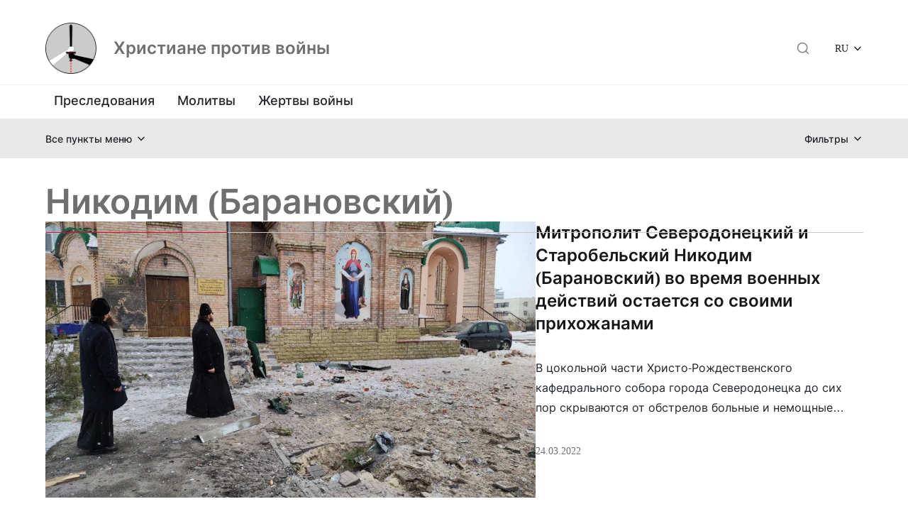

--- FILE ---
content_type: text/html; charset=UTF-8
request_url: https://shaltnotkill.info/tag/nikodim-baranovskij/
body_size: 10560
content:
<!DOCTYPE html>
<html lang="en">
<head>
<meta charset="UTF-8" />
<meta name="viewport" content="width=device-width, initial-scale=1.0" />
<link rel="shortcut icon" type="image/png" href="/wp-content/themes/shaltnotkill/assets/images/logo.png" />
<link href="https://cdn.jsdelivr.net/npm/bootstrap@5.1.3/dist/css/bootstrap.min.css" rel="stylesheet" integrity="sha384-1BmE4kWBq78iYhFldvKuhfTAU6auU8tT94WrHftjDbrCEXSU1oBoqyl2QvZ6jIW3" crossorigin="anonymous">
<script src="https://cdn.jsdelivr.net/npm/bootstrap@5.1.3/dist/js/bootstrap.bundle.min.js" integrity="sha384-ka7Sk0Gln4gmtz2MlQnikT1wXgYsOg+OMhuP+IlRH9sENBO0LRn5q+8nbTov4+1p" crossorigin="anonymous"></script>
<title>Никодим (Барановский) &#8212; Христиане против войны</title>
<meta name='robots' content='max-image-preview:large' />
<link rel="alternate" type="application/rss+xml" title="Христиане против войны &raquo; Лента метки Никодим (Барановский)" href="https://shaltnotkill.info/tag/nikodim-baranovskij/feed/" />
<style id='wp-img-auto-sizes-contain-inline-css' type='text/css'>
img:is([sizes=auto i],[sizes^="auto," i]){contain-intrinsic-size:3000px 1500px}
/*# sourceURL=wp-img-auto-sizes-contain-inline-css */
</style>
<style id='wp-emoji-styles-inline-css' type='text/css'>
img.wp-smiley, img.emoji {
display: inline !important;
border: none !important;
box-shadow: none !important;
height: 1em !important;
width: 1em !important;
margin: 0 0.07em !important;
vertical-align: -0.1em !important;
background: none !important;
padding: 0 !important;
}
/*# sourceURL=wp-emoji-styles-inline-css */
</style>
<style id='classic-theme-styles-inline-css' type='text/css'>
/*! This file is auto-generated */
.wp-block-button__link{color:#fff;background-color:#32373c;border-radius:9999px;box-shadow:none;text-decoration:none;padding:calc(.667em + 2px) calc(1.333em + 2px);font-size:1.125em}.wp-block-file__button{background:#32373c;color:#fff;text-decoration:none}
/*# sourceURL=/wp-includes/css/classic-themes.min.css */
</style>
<link rel='stylesheet' id='dashicons-css' href='https://shaltnotkill.info/wp-includes/css/dashicons.min.css?ver=6.9' type='text/css' media='all' />
<link rel='stylesheet' id='wpzoom-social-icons-academicons-css' href='https://shaltnotkill.info/wp-content/plugins/social-icons-widget-by-wpzoom/assets/css/academicons.min.css?ver=1767296360' type='text/css' media='all' />
<link rel='stylesheet' id='wpzoom-social-icons-socicon-css' href='https://shaltnotkill.info/wp-content/plugins/social-icons-widget-by-wpzoom/assets/css/wpzoom-socicon.css?ver=1767296360' type='text/css' media='all' />
<link rel='stylesheet' id='wpzoom-social-icons-font-awesome-5-css' href='https://shaltnotkill.info/wp-content/plugins/social-icons-widget-by-wpzoom/assets/css/font-awesome-5.min.css?ver=1767296360' type='text/css' media='all' />
<link rel='stylesheet' id='wpzoom-social-icons-genericons-css' href='https://shaltnotkill.info/wp-content/plugins/social-icons-widget-by-wpzoom/assets/css/genericons.css?ver=1767296360' type='text/css' media='all' />
<link rel='stylesheet' id='snk-style-css' href='https://shaltnotkill.info/wp-content/themes/shaltnotkill/assets/css/style.css?ver=1.0.0' type='text/css' media='all' />
<link rel='stylesheet' id='wpzoom-social-icons-font-awesome-3-css' href='https://shaltnotkill.info/wp-content/plugins/social-icons-widget-by-wpzoom/assets/css/font-awesome-3.min.css?ver=1767296360' type='text/css' media='all' />
<link rel='stylesheet' id='wpzoom-social-icons-styles-css' href='https://shaltnotkill.info/wp-content/plugins/social-icons-widget-by-wpzoom/assets/css/wpzoom-social-icons-styles.css?ver=1767296360' type='text/css' media='all' />
<link rel='preload' as='font'  id='wpzoom-social-icons-font-academicons-woff2-css' href='https://shaltnotkill.info/wp-content/plugins/social-icons-widget-by-wpzoom/assets/font/academicons.woff2?v=1.9.2'  type='font/woff2' crossorigin />
<link rel='preload' as='font'  id='wpzoom-social-icons-font-fontawesome-3-woff2-css' href='https://shaltnotkill.info/wp-content/plugins/social-icons-widget-by-wpzoom/assets/font/fontawesome-webfont.woff2?v=4.7.0'  type='font/woff2' crossorigin />
<link rel='preload' as='font'  id='wpzoom-social-icons-font-fontawesome-5-brands-woff2-css' href='https://shaltnotkill.info/wp-content/plugins/social-icons-widget-by-wpzoom/assets/font/fa-brands-400.woff2'  type='font/woff2' crossorigin />
<link rel='preload' as='font'  id='wpzoom-social-icons-font-fontawesome-5-regular-woff2-css' href='https://shaltnotkill.info/wp-content/plugins/social-icons-widget-by-wpzoom/assets/font/fa-regular-400.woff2'  type='font/woff2' crossorigin />
<link rel='preload' as='font'  id='wpzoom-social-icons-font-fontawesome-5-solid-woff2-css' href='https://shaltnotkill.info/wp-content/plugins/social-icons-widget-by-wpzoom/assets/font/fa-solid-900.woff2'  type='font/woff2' crossorigin />
<link rel='preload' as='font'  id='wpzoom-social-icons-font-genericons-woff-css' href='https://shaltnotkill.info/wp-content/plugins/social-icons-widget-by-wpzoom/assets/font/Genericons.woff'  type='font/woff' crossorigin />
<link rel='preload' as='font'  id='wpzoom-social-icons-font-socicon-woff2-css' href='https://shaltnotkill.info/wp-content/plugins/social-icons-widget-by-wpzoom/assets/font/socicon.woff2?v=4.5.3'  type='font/woff2' crossorigin />
<script type="text/javascript" src="https://shaltnotkill.info/wp-includes/js/jquery/jquery.min.js?ver=3.7.1" id="jquery-core-js"></script>
<script type="text/javascript" src="https://shaltnotkill.info/wp-includes/js/jquery/jquery-migrate.min.js?ver=3.4.1" id="jquery-migrate-js"></script>
<link rel="https://api.w.org/" href="https://shaltnotkill.info/wp-json/" /><link rel="alternate" title="JSON" type="application/json" href="https://shaltnotkill.info/wp-json/wp/v2/tags/505" /><link rel="EditURI" type="application/rsd+xml" title="RSD" href="https://shaltnotkill.info/xmlrpc.php?rsd" />
<meta name="generator" content="WordPress 6.9" />
<link rel="icon" href="https://shaltnotkill.info/wp-content/uploads/2023/01/cropped-logo-new-32x32.png" sizes="32x32" />
<link rel="icon" href="https://shaltnotkill.info/wp-content/uploads/2023/01/cropped-logo-new-192x192.png" sizes="192x192" />
<link rel="apple-touch-icon" href="https://shaltnotkill.info/wp-content/uploads/2023/01/cropped-logo-new-180x180.png" />
<meta name="msapplication-TileImage" content="https://shaltnotkill.info/wp-content/uploads/2023/01/cropped-logo-new-270x270.png" />
<style type="text/css" id="wp-custom-css">
.nav-links a {
target: _self !important; 
}		</style>
<style id='wp-block-paragraph-inline-css' type='text/css'>
.is-small-text{font-size:.875em}.is-regular-text{font-size:1em}.is-large-text{font-size:2.25em}.is-larger-text{font-size:3em}.has-drop-cap:not(:focus):first-letter{float:left;font-size:8.4em;font-style:normal;font-weight:100;line-height:.68;margin:.05em .1em 0 0;text-transform:uppercase}body.rtl .has-drop-cap:not(:focus):first-letter{float:none;margin-left:.1em}p.has-drop-cap.has-background{overflow:hidden}:root :where(p.has-background){padding:1.25em 2.375em}:where(p.has-text-color:not(.has-link-color)) a{color:inherit}p.has-text-align-left[style*="writing-mode:vertical-lr"],p.has-text-align-right[style*="writing-mode:vertical-rl"]{rotate:180deg}
/*# sourceURL=https://shaltnotkill.info/wp-includes/blocks/paragraph/style.min.css */
</style>
<style id='global-styles-inline-css' type='text/css'>
:root{--wp--preset--aspect-ratio--square: 1;--wp--preset--aspect-ratio--4-3: 4/3;--wp--preset--aspect-ratio--3-4: 3/4;--wp--preset--aspect-ratio--3-2: 3/2;--wp--preset--aspect-ratio--2-3: 2/3;--wp--preset--aspect-ratio--16-9: 16/9;--wp--preset--aspect-ratio--9-16: 9/16;--wp--preset--color--black: #000000;--wp--preset--color--cyan-bluish-gray: #abb8c3;--wp--preset--color--white: #ffffff;--wp--preset--color--pale-pink: #f78da7;--wp--preset--color--vivid-red: #cf2e2e;--wp--preset--color--luminous-vivid-orange: #ff6900;--wp--preset--color--luminous-vivid-amber: #fcb900;--wp--preset--color--light-green-cyan: #7bdcb5;--wp--preset--color--vivid-green-cyan: #00d084;--wp--preset--color--pale-cyan-blue: #8ed1fc;--wp--preset--color--vivid-cyan-blue: #0693e3;--wp--preset--color--vivid-purple: #9b51e0;--wp--preset--gradient--vivid-cyan-blue-to-vivid-purple: linear-gradient(135deg,rgb(6,147,227) 0%,rgb(155,81,224) 100%);--wp--preset--gradient--light-green-cyan-to-vivid-green-cyan: linear-gradient(135deg,rgb(122,220,180) 0%,rgb(0,208,130) 100%);--wp--preset--gradient--luminous-vivid-amber-to-luminous-vivid-orange: linear-gradient(135deg,rgb(252,185,0) 0%,rgb(255,105,0) 100%);--wp--preset--gradient--luminous-vivid-orange-to-vivid-red: linear-gradient(135deg,rgb(255,105,0) 0%,rgb(207,46,46) 100%);--wp--preset--gradient--very-light-gray-to-cyan-bluish-gray: linear-gradient(135deg,rgb(238,238,238) 0%,rgb(169,184,195) 100%);--wp--preset--gradient--cool-to-warm-spectrum: linear-gradient(135deg,rgb(74,234,220) 0%,rgb(151,120,209) 20%,rgb(207,42,186) 40%,rgb(238,44,130) 60%,rgb(251,105,98) 80%,rgb(254,248,76) 100%);--wp--preset--gradient--blush-light-purple: linear-gradient(135deg,rgb(255,206,236) 0%,rgb(152,150,240) 100%);--wp--preset--gradient--blush-bordeaux: linear-gradient(135deg,rgb(254,205,165) 0%,rgb(254,45,45) 50%,rgb(107,0,62) 100%);--wp--preset--gradient--luminous-dusk: linear-gradient(135deg,rgb(255,203,112) 0%,rgb(199,81,192) 50%,rgb(65,88,208) 100%);--wp--preset--gradient--pale-ocean: linear-gradient(135deg,rgb(255,245,203) 0%,rgb(182,227,212) 50%,rgb(51,167,181) 100%);--wp--preset--gradient--electric-grass: linear-gradient(135deg,rgb(202,248,128) 0%,rgb(113,206,126) 100%);--wp--preset--gradient--midnight: linear-gradient(135deg,rgb(2,3,129) 0%,rgb(40,116,252) 100%);--wp--preset--font-size--small: 13px;--wp--preset--font-size--medium: 20px;--wp--preset--font-size--large: 36px;--wp--preset--font-size--x-large: 42px;--wp--preset--spacing--20: 0.44rem;--wp--preset--spacing--30: 0.67rem;--wp--preset--spacing--40: 1rem;--wp--preset--spacing--50: 1.5rem;--wp--preset--spacing--60: 2.25rem;--wp--preset--spacing--70: 3.38rem;--wp--preset--spacing--80: 5.06rem;--wp--preset--shadow--natural: 6px 6px 9px rgba(0, 0, 0, 0.2);--wp--preset--shadow--deep: 12px 12px 50px rgba(0, 0, 0, 0.4);--wp--preset--shadow--sharp: 6px 6px 0px rgba(0, 0, 0, 0.2);--wp--preset--shadow--outlined: 6px 6px 0px -3px rgb(255, 255, 255), 6px 6px rgb(0, 0, 0);--wp--preset--shadow--crisp: 6px 6px 0px rgb(0, 0, 0);}:where(.is-layout-flex){gap: 0.5em;}:where(.is-layout-grid){gap: 0.5em;}body .is-layout-flex{display: flex;}.is-layout-flex{flex-wrap: wrap;align-items: center;}.is-layout-flex > :is(*, div){margin: 0;}body .is-layout-grid{display: grid;}.is-layout-grid > :is(*, div){margin: 0;}:where(.wp-block-columns.is-layout-flex){gap: 2em;}:where(.wp-block-columns.is-layout-grid){gap: 2em;}:where(.wp-block-post-template.is-layout-flex){gap: 1.25em;}:where(.wp-block-post-template.is-layout-grid){gap: 1.25em;}.has-black-color{color: var(--wp--preset--color--black) !important;}.has-cyan-bluish-gray-color{color: var(--wp--preset--color--cyan-bluish-gray) !important;}.has-white-color{color: var(--wp--preset--color--white) !important;}.has-pale-pink-color{color: var(--wp--preset--color--pale-pink) !important;}.has-vivid-red-color{color: var(--wp--preset--color--vivid-red) !important;}.has-luminous-vivid-orange-color{color: var(--wp--preset--color--luminous-vivid-orange) !important;}.has-luminous-vivid-amber-color{color: var(--wp--preset--color--luminous-vivid-amber) !important;}.has-light-green-cyan-color{color: var(--wp--preset--color--light-green-cyan) !important;}.has-vivid-green-cyan-color{color: var(--wp--preset--color--vivid-green-cyan) !important;}.has-pale-cyan-blue-color{color: var(--wp--preset--color--pale-cyan-blue) !important;}.has-vivid-cyan-blue-color{color: var(--wp--preset--color--vivid-cyan-blue) !important;}.has-vivid-purple-color{color: var(--wp--preset--color--vivid-purple) !important;}.has-black-background-color{background-color: var(--wp--preset--color--black) !important;}.has-cyan-bluish-gray-background-color{background-color: var(--wp--preset--color--cyan-bluish-gray) !important;}.has-white-background-color{background-color: var(--wp--preset--color--white) !important;}.has-pale-pink-background-color{background-color: var(--wp--preset--color--pale-pink) !important;}.has-vivid-red-background-color{background-color: var(--wp--preset--color--vivid-red) !important;}.has-luminous-vivid-orange-background-color{background-color: var(--wp--preset--color--luminous-vivid-orange) !important;}.has-luminous-vivid-amber-background-color{background-color: var(--wp--preset--color--luminous-vivid-amber) !important;}.has-light-green-cyan-background-color{background-color: var(--wp--preset--color--light-green-cyan) !important;}.has-vivid-green-cyan-background-color{background-color: var(--wp--preset--color--vivid-green-cyan) !important;}.has-pale-cyan-blue-background-color{background-color: var(--wp--preset--color--pale-cyan-blue) !important;}.has-vivid-cyan-blue-background-color{background-color: var(--wp--preset--color--vivid-cyan-blue) !important;}.has-vivid-purple-background-color{background-color: var(--wp--preset--color--vivid-purple) !important;}.has-black-border-color{border-color: var(--wp--preset--color--black) !important;}.has-cyan-bluish-gray-border-color{border-color: var(--wp--preset--color--cyan-bluish-gray) !important;}.has-white-border-color{border-color: var(--wp--preset--color--white) !important;}.has-pale-pink-border-color{border-color: var(--wp--preset--color--pale-pink) !important;}.has-vivid-red-border-color{border-color: var(--wp--preset--color--vivid-red) !important;}.has-luminous-vivid-orange-border-color{border-color: var(--wp--preset--color--luminous-vivid-orange) !important;}.has-luminous-vivid-amber-border-color{border-color: var(--wp--preset--color--luminous-vivid-amber) !important;}.has-light-green-cyan-border-color{border-color: var(--wp--preset--color--light-green-cyan) !important;}.has-vivid-green-cyan-border-color{border-color: var(--wp--preset--color--vivid-green-cyan) !important;}.has-pale-cyan-blue-border-color{border-color: var(--wp--preset--color--pale-cyan-blue) !important;}.has-vivid-cyan-blue-border-color{border-color: var(--wp--preset--color--vivid-cyan-blue) !important;}.has-vivid-purple-border-color{border-color: var(--wp--preset--color--vivid-purple) !important;}.has-vivid-cyan-blue-to-vivid-purple-gradient-background{background: var(--wp--preset--gradient--vivid-cyan-blue-to-vivid-purple) !important;}.has-light-green-cyan-to-vivid-green-cyan-gradient-background{background: var(--wp--preset--gradient--light-green-cyan-to-vivid-green-cyan) !important;}.has-luminous-vivid-amber-to-luminous-vivid-orange-gradient-background{background: var(--wp--preset--gradient--luminous-vivid-amber-to-luminous-vivid-orange) !important;}.has-luminous-vivid-orange-to-vivid-red-gradient-background{background: var(--wp--preset--gradient--luminous-vivid-orange-to-vivid-red) !important;}.has-very-light-gray-to-cyan-bluish-gray-gradient-background{background: var(--wp--preset--gradient--very-light-gray-to-cyan-bluish-gray) !important;}.has-cool-to-warm-spectrum-gradient-background{background: var(--wp--preset--gradient--cool-to-warm-spectrum) !important;}.has-blush-light-purple-gradient-background{background: var(--wp--preset--gradient--blush-light-purple) !important;}.has-blush-bordeaux-gradient-background{background: var(--wp--preset--gradient--blush-bordeaux) !important;}.has-luminous-dusk-gradient-background{background: var(--wp--preset--gradient--luminous-dusk) !important;}.has-pale-ocean-gradient-background{background: var(--wp--preset--gradient--pale-ocean) !important;}.has-electric-grass-gradient-background{background: var(--wp--preset--gradient--electric-grass) !important;}.has-midnight-gradient-background{background: var(--wp--preset--gradient--midnight) !important;}.has-small-font-size{font-size: var(--wp--preset--font-size--small) !important;}.has-medium-font-size{font-size: var(--wp--preset--font-size--medium) !important;}.has-large-font-size{font-size: var(--wp--preset--font-size--large) !important;}.has-x-large-font-size{font-size: var(--wp--preset--font-size--x-large) !important;}
/*# sourceURL=global-styles-inline-css */
</style>
</head>
<body>
<header>
<div class="header">
<div class="container container-header">
<a href="/"><img class="header__logo" src="https://shaltnotkill.info/wp-content/uploads/2023/01/cropped-logo-new-1-150x150.png" alt="Христиане против войны"></a>
<a class="header__title" href="https://shaltnotkill.info/" >Христиане против войны</a>
<nav class="on-xl">
<ul id="" class="header__menu header__menu--top"><li id="menu-item-650" class="menu-item menu-item-type-taxonomy menu-item-object-category menu-item-650"><a href="https://shaltnotkill.info/category/persecutions/">Преследования</a></li>
<li id="menu-item-4551" class="menu-item menu-item-type-taxonomy menu-item-object-category menu-item-4551"><a href="https://shaltnotkill.info/category/molitvy/">Молитвы</a></li>
<li id="menu-item-13019" class="menu-item menu-item-type-custom menu-item-object-custom menu-item-13019"><a href="https://shaltnotkill.info/spisok-pogibshih-svyashhennosluzhitelej-i-czerkovnosluzhitelej-hristianskih-czerkvej-ukrainy/">Жертвы войны</a></li>
</ul>            </nav>
<div class="on-xl">
<form role="search" method="get" class="search-form" action="https://shaltnotkill.info/" id="searchForm">
<label class="search-form__label">
<span class="visually-hidden screen-reader-text">Поиск</span>
<input type="search" class="search-form__input" placeholder="Поиск..." value="" name="s" />
</label>
<div class="modal-footer on-mobile">
<button type="button" class="modal__btn modal__btn-close" data-bs-dismiss="modal">Закрыть</button>
<button type="submit" class="modal__btn modal__btn-search">Искать</button>
</div>
</form>
</div>
<div class="on-mobile on-mobile-search">
<button type="button" class="search-btn" data-bs-toggle="modal" data-bs-target="#searchFormModal"></button>
</div>
<ul id="" class="header__lang"><li id="menu-item-28100" class="menu-item menu-item-type-custom menu-item-object-custom menu-item-has-children menu-item-28100"><a href="/">RU</a>
<ul class="sub-menu">
<li id="menu-item-28099" class="menu-item menu-item-type-taxonomy menu-item-object-category menu-item-28099"><a href="https://shaltnotkill.info/category/languages/en/">EN</a></li>
</ul>
</li>
</ul>
</div>
<hr class="header__line">
<nav class="container on-mobile">
<ul id="" class="header__menu header__menu--top"><li class="menu-item menu-item-type-taxonomy menu-item-object-category menu-item-650"><a href="https://shaltnotkill.info/category/persecutions/">Преследования</a></li>
<li class="menu-item menu-item-type-taxonomy menu-item-object-category menu-item-4551"><a href="https://shaltnotkill.info/category/molitvy/">Молитвы</a></li>
<li class="menu-item menu-item-type-custom menu-item-object-custom menu-item-13019"><a href="https://shaltnotkill.info/spisok-pogibshih-svyashhennosluzhitelej-i-czerkovnosluzhitelej-hristianskih-czerkvej-ukrainy/">Жертвы войны</a></li>
</ul>          </nav>
</div>
<div class="header-bottom">
<div class="container header-bottom__menus on-xl">
<ul id="" class="header__menu header__menu--left"><li id="menu-item-28093" class="menu-item menu-item-type-custom menu-item-object-custom menu-item-has-children menu-item-28093"><a>Материалы</a>
<ul class="sub-menu">
<li id="menu-item-28097" class="menu-item menu-item-type-taxonomy menu-item-object-category menu-item-28097"><a href="https://shaltnotkill.info/category/articles/">Статьи</a></li>
<li id="menu-item-28095" class="menu-item menu-item-type-taxonomy menu-item-object-category menu-item-28095"><a href="https://shaltnotkill.info/category/interviews/">Интервью</a></li>
<li id="menu-item-28096" class="menu-item menu-item-type-taxonomy menu-item-object-category menu-item-28096"><a href="https://shaltnotkill.info/category/comments/">Комментарии</a></li>
</ul>
</li>
<li id="menu-item-28094" class="menu-item menu-item-type-custom menu-item-object-custom menu-item-has-children menu-item-28094"><a>Позиции</a>
<ul class="sub-menu">
<li id="menu-item-28098" class="menu-item menu-item-type-taxonomy menu-item-object-category menu-item-28098"><a href="https://shaltnotkill.info/category/statements/">Заявления</a></li>
<li id="menu-item-28090" class="menu-item menu-item-type-taxonomy menu-item-object-category menu-item-has-children menu-item-28090"><a href="https://shaltnotkill.info/category/expressions/">Высказывания</a>
<ul class="sub-menu">
<li id="menu-item-28092" class="menu-item menu-item-type-taxonomy menu-item-object-category menu-item-28092"><a href="https://shaltnotkill.info/category/expressions/against-war/">Против войны</a></li>
<li id="menu-item-28091" class="menu-item menu-item-type-taxonomy menu-item-object-category menu-item-28091"><a href="https://shaltnotkill.info/category/expressions/for-war/">За войну</a></li>
</ul>
</li>
</ul>
</li>
<li id="menu-item-28125" class="menu-item menu-item-type-post_type menu-item-object-post menu-item-28125"><a href="https://shaltnotkill.info/svyashhenniki-rpcz-na-fronte/">Священники РПЦ на фронте</a></li>
</ul>          <ul id="" class="header__menu header__menu--right"><li id="menu-item-137" class="menu-item menu-item-type-taxonomy menu-item-object-category menu-item-has-children menu-item-137"><a href="https://shaltnotkill.info/category/confession/">Конфессии</a>
<ul class="sub-menu">
<li id="menu-item-4714" class="menu-item menu-item-type-taxonomy menu-item-object-category menu-item-4714"><a href="https://shaltnotkill.info/category/confession/orthodox/">Православные</a></li>
<li id="menu-item-4713" class="menu-item menu-item-type-taxonomy menu-item-object-category menu-item-4713"><a href="https://shaltnotkill.info/category/confession/catholic/">Католики</a></li>
<li id="menu-item-4712" class="menu-item menu-item-type-taxonomy menu-item-object-category menu-item-4712"><a href="https://shaltnotkill.info/category/confession/greek-catholic/">Греко-католики</a></li>
<li id="menu-item-287" class="menu-item menu-item-type-taxonomy menu-item-object-category menu-item-287"><a href="https://shaltnotkill.info/category/confession/protestantskie-czerkvi/">Протестанты</a></li>
<li id="menu-item-4715" class="menu-item menu-item-type-taxonomy menu-item-object-category menu-item-4715"><a href="https://shaltnotkill.info/category/confession/ecumenical/">Межконфессиональное</a></li>
</ul>
</li>
<li id="menu-item-143" class="menu-item menu-item-type-taxonomy menu-item-object-category menu-item-has-children menu-item-143"><a href="https://shaltnotkill.info/category/country/">Страны</a>
<ul class="sub-menu">
<li id="menu-item-146" class="menu-item menu-item-type-taxonomy menu-item-object-category menu-item-146"><a href="https://shaltnotkill.info/category/country/ukraine/">Украина</a></li>
<li id="menu-item-145" class="menu-item menu-item-type-taxonomy menu-item-object-category menu-item-145"><a href="https://shaltnotkill.info/category/country/russia/">Россия</a></li>
<li id="menu-item-144" class="menu-item menu-item-type-taxonomy menu-item-object-category menu-item-144"><a href="https://shaltnotkill.info/category/country/belarus/">Беларусь</a></li>
<li id="menu-item-288" class="menu-item menu-item-type-taxonomy menu-item-object-category menu-item-288"><a href="https://shaltnotkill.info/category/country/drugie-strany/">Другие страны</a></li>
</ul>
</li>
<li id="menu-item-28105" class="menu-item menu-item-type-post_type menu-item-object-page menu-item-28105"><a href="https://shaltnotkill.info/arhiv/">Архив</a></li>
</ul>        </div>   
<div class="container header-bottom__menus on-mobile">
<div class="">
<span class="header-bottom__menus--mobile-all">Все пункты меню</span>
<ul id="" class="header__menu header__menu--left"><li class="menu-item menu-item-type-custom menu-item-object-custom menu-item-has-children menu-item-28093"><a>Материалы</a>
<ul class="sub-menu">
<li class="menu-item menu-item-type-taxonomy menu-item-object-category menu-item-28097"><a href="https://shaltnotkill.info/category/articles/">Статьи</a></li>
<li class="menu-item menu-item-type-taxonomy menu-item-object-category menu-item-28095"><a href="https://shaltnotkill.info/category/interviews/">Интервью</a></li>
<li class="menu-item menu-item-type-taxonomy menu-item-object-category menu-item-28096"><a href="https://shaltnotkill.info/category/comments/">Комментарии</a></li>
</ul>
</li>
<li class="menu-item menu-item-type-custom menu-item-object-custom menu-item-has-children menu-item-28094"><a>Позиции</a>
<ul class="sub-menu">
<li class="menu-item menu-item-type-taxonomy menu-item-object-category menu-item-28098"><a href="https://shaltnotkill.info/category/statements/">Заявления</a></li>
<li class="menu-item menu-item-type-taxonomy menu-item-object-category menu-item-has-children menu-item-28090"><a href="https://shaltnotkill.info/category/expressions/">Высказывания</a>
<ul class="sub-menu">
<li class="menu-item menu-item-type-taxonomy menu-item-object-category menu-item-28092"><a href="https://shaltnotkill.info/category/expressions/against-war/">Против войны</a></li>
<li class="menu-item menu-item-type-taxonomy menu-item-object-category menu-item-28091"><a href="https://shaltnotkill.info/category/expressions/for-war/">За войну</a></li>
</ul>
</li>
</ul>
</li>
<li class="menu-item menu-item-type-post_type menu-item-object-post menu-item-28125"><a href="https://shaltnotkill.info/svyashhenniki-rpcz-na-fronte/">Священники РПЦ на фронте</a></li>
</ul>          </div>
<div class="">
<span class="header-bottom__menus--mobile-filters">Фильтры</span>
<ul id="" class="header__menu header__menu--right"><li class="menu-item menu-item-type-taxonomy menu-item-object-category menu-item-has-children menu-item-137"><a href="https://shaltnotkill.info/category/confession/">Конфессии</a>
<ul class="sub-menu">
<li class="menu-item menu-item-type-taxonomy menu-item-object-category menu-item-4714"><a href="https://shaltnotkill.info/category/confession/orthodox/">Православные</a></li>
<li class="menu-item menu-item-type-taxonomy menu-item-object-category menu-item-4713"><a href="https://shaltnotkill.info/category/confession/catholic/">Католики</a></li>
<li class="menu-item menu-item-type-taxonomy menu-item-object-category menu-item-4712"><a href="https://shaltnotkill.info/category/confession/greek-catholic/">Греко-католики</a></li>
<li class="menu-item menu-item-type-taxonomy menu-item-object-category menu-item-287"><a href="https://shaltnotkill.info/category/confession/protestantskie-czerkvi/">Протестанты</a></li>
<li class="menu-item menu-item-type-taxonomy menu-item-object-category menu-item-4715"><a href="https://shaltnotkill.info/category/confession/ecumenical/">Межконфессиональное</a></li>
</ul>
</li>
<li class="menu-item menu-item-type-taxonomy menu-item-object-category menu-item-has-children menu-item-143"><a href="https://shaltnotkill.info/category/country/">Страны</a>
<ul class="sub-menu">
<li class="menu-item menu-item-type-taxonomy menu-item-object-category menu-item-146"><a href="https://shaltnotkill.info/category/country/ukraine/">Украина</a></li>
<li class="menu-item menu-item-type-taxonomy menu-item-object-category menu-item-145"><a href="https://shaltnotkill.info/category/country/russia/">Россия</a></li>
<li class="menu-item menu-item-type-taxonomy menu-item-object-category menu-item-144"><a href="https://shaltnotkill.info/category/country/belarus/">Беларусь</a></li>
<li class="menu-item menu-item-type-taxonomy menu-item-object-category menu-item-288"><a href="https://shaltnotkill.info/category/country/drugie-strany/">Другие страны</a></li>
</ul>
</li>
<li class="menu-item menu-item-type-post_type menu-item-object-page menu-item-28105"><a href="https://shaltnotkill.info/arhiv/">Архив</a></li>
</ul>          </div>
</div>   
</div>
</header>
<!-- Modal -->
<div class="modal fade" id="searchFormModal" tabindex="-1" aria-labelledby="searchFormModalLabel" aria-hidden="true">
<div class="modal-dialog modal-dialog-centered">
<div class="modal-content">
<div class="modal-body">
<form role="search" method="get" class="search-form" action="https://shaltnotkill.info/" id="searchForm">
<label class="search-form__label">
<span class="visually-hidden screen-reader-text">Поиск</span>
<input type="search" class="search-form__input" placeholder="Поиск..." value="" name="s" />
</label>
<div class="modal-footer on-mobile">
<button type="button" class="modal__btn modal__btn-close" data-bs-dismiss="modal">Закрыть</button>
<button type="submit" class="modal__btn modal__btn-search">Искать</button>
</div>
</form>
</div>
</div>
</div>
</div>
<main class="container main-page">
<section class="category">
<h1 class="category__title">Никодим (Барановский)</h1><div class="card-first">
<div class="card__img-wrapper"><img class='card__img' src="https://shaltnotkill.info/wp-content/uploads/2022/12/img_20221209_114148_192.jpg" alt='Митрополит Северодонецкий и Старобельский Никодим (Барановский) во время военных действий остается со своими прихожанами' class=''></div>
<div class="card__content">        
<h2 class="card__title">
<a href="https://shaltnotkill.info/mitropolit-severodoneczkij-i-starobelskij-nikodim-baranovskij-vo-vremya-voennyh-dejstvij-ostaetsya-so-svoimi-prihozhanami/">Митрополит Северодонецкий и Старобельский Никодим (Барановский) во время военных действий остается со своими прихожанами</a>
</h2>
<a href="https://shaltnotkill.info/mitropolit-severodoneczkij-i-starobelskij-nikodim-baranovskij-vo-vremya-voennyh-dejstvij-ostaetsya-so-svoimi-prihozhanami/" class="card__excerpt"><p>В цокольной части Христо-Рождественского кафедрального собора города Северодонецка до сих пор скрываются от обстрелов больные и немощные горожане, не имеющие возможности эвакуироваться. Хотя в районе собора уже вторую неделю нет ни света, ни воды, архиереи (ещё епископ Новопсковский Иринарх (Тымчук) ) собственноручно помогают нуждающимся людям, ведь кроме них и еще одного священника практически никого не [&hellip;]</p>
</a>
<time class="card__date">24.03.2022</time>
</div> 
</div>
</section>
<div class="pagination">
</div>
</main>
<script type="speculationrules">
{"prefetch":[{"source":"document","where":{"and":[{"href_matches":"/*"},{"not":{"href_matches":["/wp-*.php","/wp-admin/*","/wp-content/uploads/*","/wp-content/*","/wp-content/plugins/*","/wp-content/themes/shaltnotkill/*","/*\\?(.+)"]}},{"not":{"selector_matches":"a[rel~=\"nofollow\"]"}},{"not":{"selector_matches":".no-prefetch, .no-prefetch a"}}]},"eagerness":"conservative"}]}
</script>
<script>
// Do not change this comment line otherwise Speed Optimizer won't be able to detect this script
(function () {
const calculateParentDistance = (child, parent) => {
let count = 0;
let currentElement = child;
// Traverse up the DOM tree until we reach parent or the top of the DOM
while (currentElement && currentElement !== parent) {
currentElement = currentElement.parentNode;
count++;
}
// If parent was not found in the hierarchy, return -1
if (!currentElement) {
return -1; // Indicates parent is not an ancestor of element
}
return count; // Number of layers between element and parent
}
const isMatchingClass = (linkRule, href, classes, ids) => {
return classes.includes(linkRule.value)
}
const isMatchingId = (linkRule, href, classes, ids) => {
return ids.includes(linkRule.value)
}
const isMatchingDomain = (linkRule, href, classes, ids) => {
if(!URL.canParse(href)) {
return false
}
const url = new URL(href)
const host = url.host
const hostsToMatch = [host]
if(host.startsWith('www.')) {
hostsToMatch.push(host.substring(4))
} else {
hostsToMatch.push('www.' + host)
}
return hostsToMatch.includes(linkRule.value)
}
const isMatchingExtension = (linkRule, href, classes, ids) => {
if(!URL.canParse(href)) {
return false
}
const url = new URL(href)
return url.pathname.endsWith('.' + linkRule.value)
}
const isMatchingSubdirectory = (linkRule, href, classes, ids) => {
if(!URL.canParse(href)) {
return false
}
const url = new URL(href)
return url.pathname.startsWith('/' + linkRule.value + '/')
}
const isMatchingProtocol = (linkRule, href, classes, ids) => {
if(!URL.canParse(href)) {
return false
}
const url = new URL(href)
return url.protocol === linkRule.value + ':'
}
const isMatchingExternal = (linkRule, href, classes, ids) => {
if(!URL.canParse(href) || !URL.canParse(document.location.href)) {
return false
}
const matchingProtocols = ['http:', 'https:']
const siteUrl = new URL(document.location.href)
const linkUrl = new URL(href)
// Links to subdomains will appear to be external matches according to JavaScript,
// but the PHP rules will filter those events out.
return matchingProtocols.includes(linkUrl.protocol) && siteUrl.host !== linkUrl.host
}
const isMatch = (linkRule, href, classes, ids) => {
switch (linkRule.type) {
case 'class':
return isMatchingClass(linkRule, href, classes, ids)
case 'id':
return isMatchingId(linkRule, href, classes, ids)
case 'domain':
return isMatchingDomain(linkRule, href, classes, ids)
case 'extension':
return isMatchingExtension(linkRule, href, classes, ids)
case 'subdirectory':
return isMatchingSubdirectory(linkRule, href, classes, ids)
case 'protocol':
return isMatchingProtocol(linkRule, href, classes, ids)
case 'external':
return isMatchingExternal(linkRule, href, classes, ids)
default:
return false;
}
}
const track = (element) => {
const href = element.href ?? null
const classes = Array.from(element.classList)
const ids = [element.id]
const linkRules = [{"type":"extension","value":"pdf"},{"type":"extension","value":"zip"},{"type":"protocol","value":"mailto"},{"type":"protocol","value":"tel"}]
if(linkRules.length === 0) {
return
}
// For link rules that target an id, we need to allow that id to appear
// in any ancestor up to the 7th ancestor. This loop looks for those matches
// and counts them.
linkRules.forEach((linkRule) => {
if(linkRule.type !== 'id') {
return;
}
const matchingAncestor = element.closest('#' + linkRule.value)
if(!matchingAncestor || matchingAncestor.matches('html, body')) {
return;
}
const depth = calculateParentDistance(element, matchingAncestor)
if(depth < 7) {
ids.push(linkRule.value)
}
});
// For link rules that target a class, we need to allow that class to appear
// in any ancestor up to the 7th ancestor. This loop looks for those matches
// and counts them.
linkRules.forEach((linkRule) => {
if(linkRule.type !== 'class') {
return;
}
const matchingAncestor = element.closest('.' + linkRule.value)
if(!matchingAncestor || matchingAncestor.matches('html, body')) {
return;
}
const depth = calculateParentDistance(element, matchingAncestor)
if(depth < 7) {
classes.push(linkRule.value)
}
});
const hasMatch = linkRules.some((linkRule) => {
return isMatch(linkRule, href, classes, ids)
})
if(!hasMatch) {
return
}
const url = "https://shaltnotkill.info/wp-content/plugins/independent-analytics/iawp-click-endpoint.php";
const body = {
href: href,
classes: classes.join(' '),
ids: ids.join(' '),
...{"payload":{"resource":"term_archive","term_id":505,"page":1},"signature":"d22c9c76989d49d0b71720181815b09e"}                    };
if (navigator.sendBeacon) {
let blob = new Blob([JSON.stringify(body)], {
type: "application/json"
});
navigator.sendBeacon(url, blob);
} else {
const xhr = new XMLHttpRequest();
xhr.open("POST", url, true);
xhr.setRequestHeader("Content-Type", "application/json;charset=UTF-8");
xhr.send(JSON.stringify(body))
}
}
document.addEventListener('mousedown', function (event) {
if (navigator.webdriver || /bot|crawler|spider|crawling|semrushbot|chrome-lighthouse/i.test(navigator.userAgent)) {
return;
}
const element = event.target.closest('a')
if(!element) {
return
}
const isPro = false
if(!isPro) {
return
}
// Don't track left clicks with this event. The click event is used for that.
if(event.button === 0) {
return
}
track(element)
})
document.addEventListener('click', function (event) {
if (navigator.webdriver || /bot|crawler|spider|crawling|semrushbot|chrome-lighthouse/i.test(navigator.userAgent)) {
return;
}
const element = event.target.closest('a, button, input[type="submit"], input[type="button"]')
if(!element) {
return
}
const isPro = false
if(!isPro) {
return
}
track(element)
})
document.addEventListener('play', function (event) {
if (navigator.webdriver || /bot|crawler|spider|crawling|semrushbot|chrome-lighthouse/i.test(navigator.userAgent)) {
return;
}
const element = event.target.closest('audio, video')
if(!element) {
return
}
const isPro = false
if(!isPro) {
return
}
track(element)
}, true)
document.addEventListener("DOMContentLoaded", function (e) {
if (document.hasOwnProperty("visibilityState") && document.visibilityState === "prerender") {
return;
}
if (navigator.webdriver || /bot|crawler|spider|crawling|semrushbot|chrome-lighthouse/i.test(navigator.userAgent)) {
return;
}
let referrer_url = null;
if (typeof document.referrer === 'string' && document.referrer.length > 0) {
referrer_url = document.referrer;
}
const params = location.search.slice(1).split('&').reduce((acc, s) => {
const [k, v] = s.split('=');
return Object.assign(acc, {[k]: v});
}, {});
const url = "https://shaltnotkill.info/wp-json/iawp/search";
const body = {
referrer_url,
utm_source: params.utm_source,
utm_medium: params.utm_medium,
utm_campaign: params.utm_campaign,
utm_term: params.utm_term,
utm_content: params.utm_content,
gclid: params.gclid,
...{"payload":{"resource":"term_archive","term_id":505,"page":1},"signature":"d22c9c76989d49d0b71720181815b09e"}                    };
if (navigator.sendBeacon) {
let blob = new Blob([JSON.stringify(body)], {
type: "application/json"
});
navigator.sendBeacon(url, blob);
} else {
const xhr = new XMLHttpRequest();
xhr.open("POST", url, true);
xhr.setRequestHeader("Content-Type", "application/json;charset=UTF-8");
xhr.send(JSON.stringify(body))
}
});
})();
</script>
<script>
function setViewportCookie() {
document.cookie = "viewport_width=" + Math.max(document.documentElement.clientWidth, window.innerWidth || 0);
}
setViewportCookie();
window.addEventListener('resize', setViewportCookie);
</script>
<script type="text/javascript" id="wpfront-scroll-top-js-extra">
/* <![CDATA[ */
var wpfront_scroll_top_data = {"data":{"css":"#wpfront-scroll-top-container{position:fixed;cursor:pointer;z-index:9999;border:none;outline:none;background-color:rgba(0,0,0,0);box-shadow:none;outline-style:none;text-decoration:none;opacity:0;display:none;align-items:center;justify-content:center;margin:0;padding:0}#wpfront-scroll-top-container.show{display:flex;opacity:1}#wpfront-scroll-top-container .sr-only{position:absolute;width:1px;height:1px;padding:0;margin:-1px;overflow:hidden;clip:rect(0,0,0,0);white-space:nowrap;border:0}#wpfront-scroll-top-container .text-holder{padding:3px 10px;-webkit-border-radius:3px;border-radius:3px;-webkit-box-shadow:4px 4px 5px 0px rgba(50,50,50,.5);-moz-box-shadow:4px 4px 5px 0px rgba(50,50,50,.5);box-shadow:4px 4px 5px 0px rgba(50,50,50,.5)}#wpfront-scroll-top-container{right:20px;bottom:20px;}#wpfront-scroll-top-container img{width:60px;height:60px;}#wpfront-scroll-top-container .text-holder{color:#ffffff;background-color:#000000;width:60px;height:60px;line-height:60px;}#wpfront-scroll-top-container .text-holder:hover{background-color:#000000;}#wpfront-scroll-top-container i{color:#000000;}","html":"\u003Cbutton id=\"wpfront-scroll-top-container\" aria-label=\"\" title=\"\" \u003E\u003Cimg src=\"https://shaltnotkill.info/wp-content/plugins/wpfront-scroll-top/includes/assets/icons/1.png\" alt=\"\" title=\"\"\u003E\u003C/button\u003E","data":{"hide_iframe":false,"button_fade_duration":200,"auto_hide":false,"auto_hide_after":2,"scroll_offset":200,"button_opacity":0.8,"button_action":"top","button_action_element_selector":"","button_action_container_selector":"html, body","button_action_element_offset":0,"scroll_duration":400}}};
//# sourceURL=wpfront-scroll-top-js-extra
/* ]]> */
</script>
<script type="text/javascript" src="https://shaltnotkill.info/wp-content/plugins/wpfront-scroll-top/includes/assets/wpfront-scroll-top.min.js?ver=3.0.1.09211" id="wpfront-scroll-top-js" defer="defer" data-wp-strategy="defer"></script>
<script type="text/javascript" src="https://shaltnotkill.info/wp-content/themes/shaltnotkill/assets/js/index.js?ver=1.0.0" id="snk-script-js"></script>
<script type="text/javascript" src="https://shaltnotkill.info/wp-content/plugins/social-icons-widget-by-wpzoom/assets/js/social-icons-widget-frontend.js?ver=1767296360" id="zoom-social-icons-widget-frontend-js"></script>
<script id="wp-emoji-settings" type="application/json">
{"baseUrl":"https://s.w.org/images/core/emoji/17.0.2/72x72/","ext":".png","svgUrl":"https://s.w.org/images/core/emoji/17.0.2/svg/","svgExt":".svg","source":{"concatemoji":"https://shaltnotkill.info/wp-includes/js/wp-emoji-release.min.js?ver=6.9"}}
</script>
<script type="module">
/* <![CDATA[ */
/*! This file is auto-generated */
const a=JSON.parse(document.getElementById("wp-emoji-settings").textContent),o=(window._wpemojiSettings=a,"wpEmojiSettingsSupports"),s=["flag","emoji"];function i(e){try{var t={supportTests:e,timestamp:(new Date).valueOf()};sessionStorage.setItem(o,JSON.stringify(t))}catch(e){}}function c(e,t,n){e.clearRect(0,0,e.canvas.width,e.canvas.height),e.fillText(t,0,0);t=new Uint32Array(e.getImageData(0,0,e.canvas.width,e.canvas.height).data);e.clearRect(0,0,e.canvas.width,e.canvas.height),e.fillText(n,0,0);const a=new Uint32Array(e.getImageData(0,0,e.canvas.width,e.canvas.height).data);return t.every((e,t)=>e===a[t])}function p(e,t){e.clearRect(0,0,e.canvas.width,e.canvas.height),e.fillText(t,0,0);var n=e.getImageData(16,16,1,1);for(let e=0;e<n.data.length;e++)if(0!==n.data[e])return!1;return!0}function u(e,t,n,a){switch(t){case"flag":return n(e,"\ud83c\udff3\ufe0f\u200d\u26a7\ufe0f","\ud83c\udff3\ufe0f\u200b\u26a7\ufe0f")?!1:!n(e,"\ud83c\udde8\ud83c\uddf6","\ud83c\udde8\u200b\ud83c\uddf6")&&!n(e,"\ud83c\udff4\udb40\udc67\udb40\udc62\udb40\udc65\udb40\udc6e\udb40\udc67\udb40\udc7f","\ud83c\udff4\u200b\udb40\udc67\u200b\udb40\udc62\u200b\udb40\udc65\u200b\udb40\udc6e\u200b\udb40\udc67\u200b\udb40\udc7f");case"emoji":return!a(e,"\ud83e\u1fac8")}return!1}function f(e,t,n,a){let r;const o=(r="undefined"!=typeof WorkerGlobalScope&&self instanceof WorkerGlobalScope?new OffscreenCanvas(300,150):document.createElement("canvas")).getContext("2d",{willReadFrequently:!0}),s=(o.textBaseline="top",o.font="600 32px Arial",{});return e.forEach(e=>{s[e]=t(o,e,n,a)}),s}function r(e){var t=document.createElement("script");t.src=e,t.defer=!0,document.head.appendChild(t)}a.supports={everything:!0,everythingExceptFlag:!0},new Promise(t=>{let n=function(){try{var e=JSON.parse(sessionStorage.getItem(o));if("object"==typeof e&&"number"==typeof e.timestamp&&(new Date).valueOf()<e.timestamp+604800&&"object"==typeof e.supportTests)return e.supportTests}catch(e){}return null}();if(!n){if("undefined"!=typeof Worker&&"undefined"!=typeof OffscreenCanvas&&"undefined"!=typeof URL&&URL.createObjectURL&&"undefined"!=typeof Blob)try{var e="postMessage("+f.toString()+"("+[JSON.stringify(s),u.toString(),c.toString(),p.toString()].join(",")+"));",a=new Blob([e],{type:"text/javascript"});const r=new Worker(URL.createObjectURL(a),{name:"wpTestEmojiSupports"});return void(r.onmessage=e=>{i(n=e.data),r.terminate(),t(n)})}catch(e){}i(n=f(s,u,c,p))}t(n)}).then(e=>{for(const n in e)a.supports[n]=e[n],a.supports.everything=a.supports.everything&&a.supports[n],"flag"!==n&&(a.supports.everythingExceptFlag=a.supports.everythingExceptFlag&&a.supports[n]);var t;a.supports.everythingExceptFlag=a.supports.everythingExceptFlag&&!a.supports.flag,a.supports.everything||((t=a.source||{}).concatemoji?r(t.concatemoji):t.wpemoji&&t.twemoji&&(r(t.twemoji),r(t.wpemoji)))});
//# sourceURL=https://shaltnotkill.info/wp-includes/js/wp-emoji-loader.min.js
/* ]]> */
</script>
<footer class="footer">
<div class="container">
<a class="footer__title" href="https://shaltnotkill.info/" >Христиане против войны</a>
<ul id="" class="icons"><li id="menu-item-28108" class="telegram menu-item menu-item-type-custom menu-item-object-custom menu-item-28108"><a href="https://t.me/shaltnotkill">T</a></li>
<li id="menu-item-28109" class="facebook menu-item menu-item-type-custom menu-item-object-custom menu-item-28109"><a href="https://www.facebook.com/ShaltNotKill">F</a></li>
<li id="menu-item-28110" class="instagram menu-item menu-item-type-custom menu-item-object-custom menu-item-28110"><a href="https://www.instagram.com/shalt.not.kill/">I</a></li>
</ul>
<ul id="" class="footer__menu"><li id="menu-item-28111" class="menu-item menu-item-type-custom menu-item-object-custom menu-item-has-children menu-item-28111"><a>Материалы</a>
<ul class="sub-menu">
<li id="menu-item-28112" class="menu-item menu-item-type-taxonomy menu-item-object-category menu-item-28112"><a href="https://shaltnotkill.info/category/articles/">Статьи</a></li>
<li id="menu-item-28113" class="menu-item menu-item-type-taxonomy menu-item-object-category menu-item-28113"><a href="https://shaltnotkill.info/category/interviews/">Интервью</a></li>
<li id="menu-item-28114" class="menu-item menu-item-type-taxonomy menu-item-object-category menu-item-28114"><a href="https://shaltnotkill.info/category/comments/">Комментарии</a></li>
</ul>
</li>
<li id="menu-item-28115" class="menu-item menu-item-type-custom menu-item-object-custom menu-item-has-children menu-item-28115"><a>Позиции</a>
<ul class="sub-menu">
<li id="menu-item-28116" class="menu-item menu-item-type-taxonomy menu-item-object-category menu-item-28116"><a href="https://shaltnotkill.info/category/statements/">Заявления</a></li>
<li id="menu-item-28117" class="menu-item menu-item-type-taxonomy menu-item-object-category menu-item-has-children menu-item-28117"><a href="https://shaltnotkill.info/category/expressions/">Высказывания</a>
<ul class="sub-menu">
<li id="menu-item-28119" class="menu-item menu-item-type-taxonomy menu-item-object-category menu-item-28119"><a href="https://shaltnotkill.info/category/expressions/against-war/">Против войны</a></li>
<li id="menu-item-28118" class="menu-item menu-item-type-taxonomy menu-item-object-category menu-item-28118"><a href="https://shaltnotkill.info/category/expressions/for-war/">За войну</a></li>
</ul>
</li>
</ul>
</li>
<li id="menu-item-28120" class="footer__category menu-item menu-item-type-taxonomy menu-item-object-category menu-item-has-children menu-item-28120"><a href="https://shaltnotkill.info/category/persecutions/">Преследования</a>
<ul class="sub-menu">
<li id="menu-item-28121" class="menu-item menu-item-type-taxonomy menu-item-object-category menu-item-28121"><a href="https://shaltnotkill.info/category/molitvy/">Молитвы</a></li>
<li id="menu-item-28122" class="menu-item menu-item-type-post_type menu-item-object-post menu-item-28122"><a href="https://shaltnotkill.info/spisok-pogibshih-svyashhennosluzhitelej-i-czerkovnosluzhitelej-hristianskih-czerkvej-ukrainy/">Жертвы войны</a></li>
</ul>
</li>
</ul>
<div class="copyright">
&copy; copyright 2026 
</div>
</footer>
</body>
</html><!-- WP Fastest Cache file was created in 0.105 seconds, on 17. January 2026 @ 12:05 --><!-- need to refresh to see cached version -->

--- FILE ---
content_type: image/svg+xml
request_url: https://shaltnotkill.info/wp-content/themes/shaltnotkill/assets/images/telegram.svg
body_size: 538
content:
<svg width="800" height="800" viewBox="0 0 32 32" fill="none" xmlns="http://www.w3.org/2000/svg">
  <circle cx="16" cy="16" r="14" fill="url(#a)"/>
  <path d="M22.987 10.209c.124-.806-.642-1.441-1.358-1.127L7.365 15.345c-.514.225-.476 1.003.056 1.173l2.942.937c.562.179 1.17.086 1.66-.253l6.632-4.582c.2-.138.418.147.247.323l-4.774 4.922c-.463.477-.371 1.286.186 1.636l5.345 3.351c.6.376 1.37-.001 1.483-.726l1.845-11.917Z" fill="#fff"/>
  <defs>
    <linearGradient id="a" x1="16" y1="2" x2="16" y2="30" gradientUnits="userSpaceOnUse">
      <stop stop-color="#37BBFE"/>
      <stop offset="1" stop-color="#007DBB"/>
    </linearGradient>
  </defs>
</svg>
